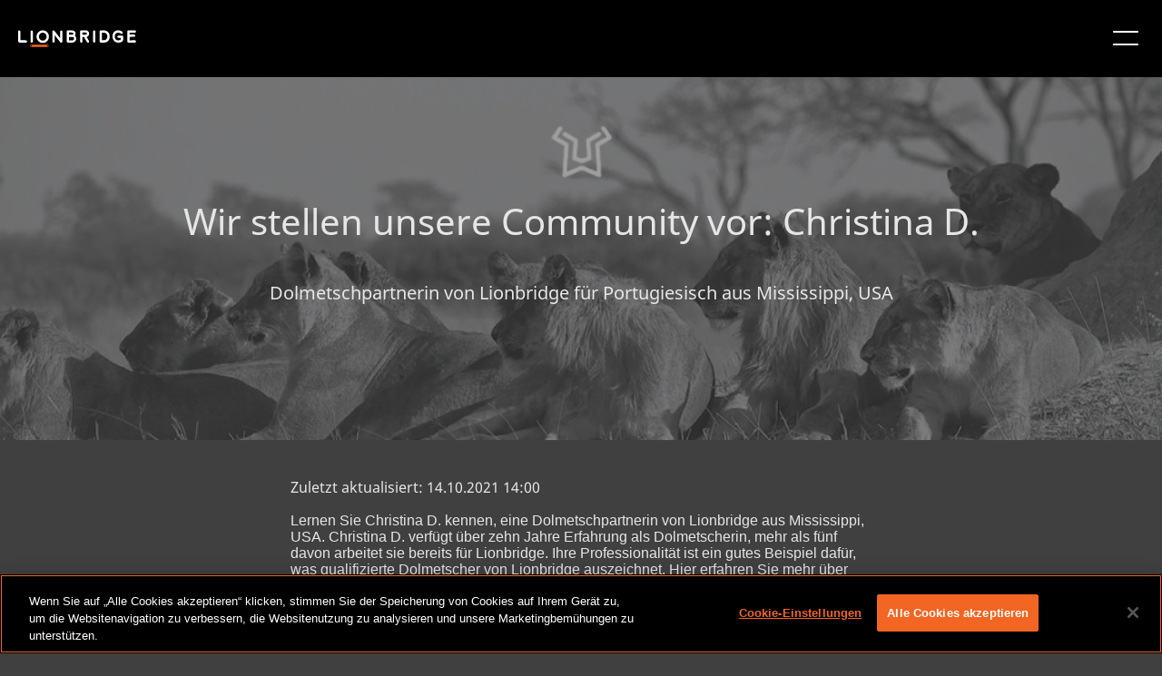

--- FILE ---
content_type: text/html;charset=utf-8
request_url: https://www.lionbridge.com/de/blog/meet-the-pride/meet-the-community-christina-d/
body_size: 14003
content:

<!DOCTYPE HTML>
<html lang="de">
    <head>
       
    <meta charset="UTF-8"/>
    <title>Wir stellen unsere Community vor: Christina D. – Lionbridge</title>
    <meta name="keywords" content="Dolmetschen,Blogeinträge"/>
    <meta name="description" content="Lernen Sie eine Dolmetschpartnerin von Lionbridge für die Sprache Portugiesisch aus Mississippi, USA, kennen. "/>
    <meta name="template" content="blog-article-template"/>
    <meta name="viewport" content="width=device-width, initial-scale=1"/>
    
    <!--naver code-->
	<meta name="naver-site-verification" content="4adfdc1218e2929fc1315aafc8a58fe300c0eb05"/> 
 	<!--naver code-->
    
    
      <link rel="canonical" href="https://www.lionbridge.com/de/blog/meet-the-pride/meet-the-community-christina-d/"/>
   



    



	<!--Hreflang-->

<link rel="alternate" href="https://www.lionbridge.com/de/blog/meet-the-pride/meet-the-community-christina-d/" hreflang="de"/>
<link rel="alternate" href="https://www.lionbridge.com/sv/blog/meet-the-pride/meet-the-community-christina-d/" hreflang="sv"/>
<link rel="alternate" href="https://www.lionbridge.com/ko/blog/meet-the-pride/meet-the-community-christina-d/" hreflang="ko"/>
<link rel="alternate" href="https://www.lionbridge.com/zh-hant/blog/meet-the-pride/meet-the-community-christina-d/" hreflang="zh-hant"/>
<link rel="alternate" href="https://www.lionbridge.com/zh-hans/blog/meet-the-pride/meet-the-community-christina-d/" hreflang="zh-hans"/>
<link rel="alternate" href="https://www.lionbridge.com/ja/blog/meet-the-pride/meet-the-community-christina-d/" hreflang="ja"/>
<link rel="alternate" href="https://www.lionbridge.com/blog/meet-the-pride/meet-the-community-christina-d/" hreflang="en"/>
<link rel="alternate" href="https://www.lionbridge.com/it/blog/meet-the-pride/meet-the-community-christina-d/" hreflang="it"/>
<link rel="alternate" href="https://www.lionbridge.com/fr/blog/meet-the-pride/meet-the-community-christina-d/" hreflang="fr"/>
<link rel="alternate" href="https://www.lionbridge.com/es/blog/meet-the-pride/meet-the-community-christina-d/" hreflang="es"/>

    <meta property="og:title" content="Wir stellen unsere Community vor: Christina D. – Lionbridge"/>
<meta property="og:url" content="https://www.lionbridge.com/de/blog/meet-the-pride/meet-the-community-christina-d/"/>
<meta property="og:type" content="website"/>
<meta property="og:site_name" content="lionbridge"/>
<meta property="og:image" content="https://www.lionbridge.com/content/lionbridge/de/blog/meet-the-pride/meet-the-community-christina-d.thumb.800.480.png?ck=1710488890"/>
<meta property="og:description" content="Lernen Sie eine Dolmetschpartnerin von Lionbridge für die Sprache Portugiesisch aus Mississippi, USA, kennen. "/>

    <link rel="icon" sizes="16x16" href="/etc.clientlibs/lionbridge/clientlibs/clientlib-site/resources/images/icon-16x16.png"/>


    
<link rel="stylesheet" href="/etc.clientlibs/lionbridge/clientlibs/clientlib-base.min.css" type="text/css">







<!--
<sly data-sly-test="true">
    <script type='text/javascript'
            src='https://platform-api.sharethis.com/js/sharethis.js#property=5e8b68ddb160bc0019e605a6&product=inline-share-buttons&cms=website'
            async='async'></script>
</sly> -->


    <!-- Stage + Publish Scripts -->
    
    <!-- Prod + Publish Scripts -->
    
        <!-- OneTrust Cookies Consent Notice start for www.lionbridge.com prod-->
        <script src="https://cdn.cookielaw.org/scripttemplates/otSDKStub.js" data-document-language="true" type="text/javascript" charset="UTF-8" data-domain-script="028f2819-83d3-4482-abd0-81a41da3673f">
            </script>
        <script type="text/javascript">function OptanonWrapper() { }</script>
        <!-- OneTrust Cookies Consent Notice end for www.lionbridge.com prod-->
        <!-- Launch script Prod-->
        <script src="https://assets.adobedtm.com/92b093d415e5/ce1af9fa5d7a/launch-03ab2d429b07.min.js" async></script>
        <!-- Baidu  script -->
        <meta name="baidu-site-verification" content="codeva-ZuZmZdHJGi"/>
    

<!--google search code-->
<meta name="google-site-verification" content="iDkXY4pnm7gd6uGucLBHSWOBZsvsoaXtCQh0TNktwUE"/>
<!--google search code-->
<!-- jquery script -->
<script src="https://code.jquery.com/jquery-3.4.0.min.js"></script>
<!-- jquery script -->
<!-- number counter script for Statistics Highlight component -->
<script type="text/javascript" src="https://cdnjs.cloudflare.com/ajax/libs/waypoints/4.0.1/noframework.waypoints.min.js"></script>
<!-- number counter script for Statistics Highlight component -->
<!-- marketo script -->

<script>
    window.appEventData = window.appEventData || [];
    appEventData.push({
        "event": "Page Load Started",
        "page": {
            "detailedPageName": "Wir stellen unsere Community vor: Christina D. – Lionbridge",
            "pageCategory": "lionbridge:content_type/blog_posts,lionbridge:services/interpretation",
            "pageName": "Wir stellen unsere Community vor: Christina D. ",
            "pageTitle": "Wir stellen unsere Community vor: Christina D. ",
            "pageType": "/conf/lionbridge/settings/wcm/templates/blog-article-template",
            "siteType": "corp-site",
            "siteCountry": "",
            "siteLanguage": "",
            "siteName": "Lionbridge-corp",
            "last published": "",
            "subsection": "project",
            "subsection2": "",
            "subsection3": ""

        }
    });

    window.appEventData = window.appEventData || [];
    appEventData.push({
        "event": "Content Loaded",
        "items": [
            {
                "contentAuthor": "",
                "contentDate": "",
                "contentID": "Wir stellen unsere Community vor: Christina D. – Lionbridge",
                "contentTitle": "Wir stellen unsere Community vor: Christina D. "
            }
        ]
    });

    const loadVidyardScript = () => {
        const vidyardButtons = document.querySelectorAll(".vidyard-video_button");
        if (vidyardButtons && vidyardButtons.length > 0) {
            const script = document.createElement('script');
            script.src = 'https://play.vidyard.com/embed/v4.js';
            script.async = true;
            script.type = 'text/javascript';
            document.head.appendChild(script);
        }
    }

    window.addEventListener('load', function () {
        appEventData.push({
            "event": "Page Load Completed"
        });
        loadVidyardScript();
    });

    if (window.location.href.indexOf('/zh-hant/') != -1) {
        document.documentElement.setAttribute("lang", 'zh-hant');
    }

    if (window.location.href.indexOf('/zh-hans/') != -1) {
        document.documentElement.setAttribute("lang", 'zh-hans');
    }
</script>
    <link rel="stylesheet" type="text/css" href="https://assets.sitescdn.net/answers/v1.7.1/answers.css"/>
<script src="https://assets.sitescdn.net/answers/v1.7.1/answers.min.js">
    onload="ANSWERS.domReady(initAnswers)"
      async
    </script>
<script src="https://cdn.jsdelivr.net/npm/typed.js@2.0.11" async></script>
    <script src="https://cdn.jsdelivr.net/npm/axios/dist/axios.min.js" async></script>
    
    
    <script type="text/javascript">
            if ( !window.CQ_Analytics ) {
                window.CQ_Analytics = {};
            }
            if ( !CQ_Analytics.TestTarget ) {
                CQ_Analytics.TestTarget = {};
            }
            CQ_Analytics.TestTarget.clientCode = 'lionbridge';
            CQ_Analytics.TestTarget.currentPagePath = '\/content\/lionbridge\/de\/blog\/meet\u002Dthe\u002Dpride\/meet\u002Dthe\u002Dcommunity\u002Dchristina\u002Dd';
        </script>
    <script src="/etc.clientlibs/cq/testandtarget/clientlibs/testandtarget/parameters.min.js"></script>
<script src="/etc.clientlibs/clientlibs/granite/jquery.min.js"></script>
<script src="/etc.clientlibs/cq/personalization/clientlib/personalization/integrations/commons.min.js"></script>
<script src="/etc.clientlibs/cq/testandtarget/clientlibs/testandtarget/atjs-integration.min.js"></script>
<script src="/etc.clientlibs/cq/testandtarget/clientlibs/testandtarget/atjs.min.js"></script>


    

    
    
    
<link rel="stylesheet" href="/etc.clientlibs/lionbridge/clientlibs/clientlib-dependencies.min.css" type="text/css">
<link rel="stylesheet" href="/etc.clientlibs/lionbridge/clientlibs/clientlib-site.min.css" type="text/css">



    

    
    <data-wcmmode class="com-lionbridge__wcmmode" data-wcmmode-edit="DISABLED"></data-wcmmode>
</head>
    <body class="page basicpage" id="page-081e5ddfdd">
        
        
        
            




            



            
<div class="root responsivegrid">


<div class="aem-Grid aem-Grid--24 aem-Grid--default--24 ">
    
    <div class="experiencefragment aem-GridColumn--default--none aem-GridColumn aem-GridColumn--default--24 aem-GridColumn--offset--default--0">
<div id="experiencefragment-c10c6c01ba" class="cmp-experiencefragment cmp-experiencefragment--header">
<div class="xf-content-height">
    


<div class="aem-Grid aem-Grid--12 aem-Grid--default--12 ">
    
    <div class="responsivegrid aem-GridColumn aem-GridColumn--default--12">


<div class="aem-Grid aem-Grid--12 aem-Grid--default--12 ">
    
    <div class="headercomponent aem-GridColumn--default--none aem-GridColumn aem-GridColumn--default--12 aem-GridColumn--offset--default--0"><div class="header-component-content-height">
	<div class="container responsivegrid">
		<div id="header-component-util" class="cmp-container header-closed">
			<div class="navigation">
				<nav class="cmp-navigation">
					<ul class="cmp-navigation__group" style="align-items: center; margin: 0px;">
						
							<li class="cmp-navigation__item cmp-navigation__item--level-0">
								<a href="/de/trust-center/" target="_self" class="cmp-navigation__item-link">Trust Center</a>
								
							</li>
						
							<li class="cmp-navigation__item cmp-navigation__item--level-0">
								<a href="/de/join-our-team/" target="_self" class="cmp-navigation__item-link">KARRIERE</a>
								
							</li>
						
							<li class="cmp-navigation__item cmp-navigation__item--level-0">
								<a href="/de/join-our-community/" target="_self" class="cmp-navigation__item-link">COMMUNITY</a>
								
							</li>
						
							<li class="cmp-navigation__item cmp-navigation__item--level-0">
								<a href="/de/lionbridge-onboarding/" target="_self" class="cmp-navigation__item-link">KUNDEN-ONBOARDING</a>
								
							</li>
						
							<li class="cmp-navigation__item cmp-navigation__item--level-0">
								
								<a href="https://games.lionbridge.com/de/" target="_self" class="cmp-navigation__item-link">
									<img src="/content/dam/lionbridge-games/games-pages/home/games-primary-logo-cmyk-white-orange-plus.svg" alt="GAMES" loading="lazy"/></a>
							</li>
						
					</ul>
				</nav>
			</div>
			<div class="languagenavigation">
<nav id="languagenavigation-0d12e293b1" class="cmp-languagenavigation">
    <ul class="cmp-languagenavigation__group">
        
    <li class="cmp-languagenavigation__item cmp-languagenavigation__item--langcode-en cmp-languagenavigation__item--level-0">
        
    
    <a class="cmp-languagenavigation__item-link" href="/blog/meet-the-pride/meet-the-community-christina-d/" navlang="en" rel="alternate" title="English">English</a>

        
    </li>

    
        
    <li class="cmp-languagenavigation__item cmp-languagenavigation__item--langcode-de cmp-languagenavigation__item--level-0 cmp-languagenavigation__item--active">
        
    
    <a class="cmp-languagenavigation__item-link" href="/de/blog/meet-the-pride/meet-the-community-christina-d/" navlang="de" rel="alternate" title="Deutsch">Deutsch</a>

        
    </li>

    
        
    <li class="cmp-languagenavigation__item cmp-languagenavigation__item--langcode-es cmp-languagenavigation__item--level-0">
        
    
    <a class="cmp-languagenavigation__item-link" href="/es/blog/meet-the-pride/meet-the-community-christina-d/" navlang="es" rel="alternate" title="Español">Español</a>

        
    </li>

    
        
    <li class="cmp-languagenavigation__item cmp-languagenavigation__item--langcode-fr cmp-languagenavigation__item--level-0">
        
    
    <a class="cmp-languagenavigation__item-link" href="/fr/blog/meet-the-pride/meet-the-community-christina-d/" navlang="fr" rel="alternate" title="Français">Français</a>

        
    </li>

    
        
    <li class="cmp-languagenavigation__item cmp-languagenavigation__item--langcode-it cmp-languagenavigation__item--level-0">
        
    
    <a class="cmp-languagenavigation__item-link" href="/it/blog/meet-the-pride/meet-the-community-christina-d/" navlang="it" rel="alternate" title="Italiano">Italiano</a>

        
    </li>

    
        
    <li class="cmp-languagenavigation__item cmp-languagenavigation__item--langcode-ja cmp-languagenavigation__item--level-0">
        
    
    <a class="cmp-languagenavigation__item-link" href="/ja/blog/meet-the-pride/meet-the-community-christina-d/" navlang="ja" rel="alternate" title="日本語">日本語</a>

        
    </li>

    
        
    <li class="cmp-languagenavigation__item cmp-languagenavigation__item--langcode-ko cmp-languagenavigation__item--level-0">
        
    
    <a class="cmp-languagenavigation__item-link" href="/ko/blog/meet-the-pride/meet-the-community-christina-d/" navlang="ko" rel="alternate" title="한국어">한국어</a>

        
    </li>

    
        
    <li class="cmp-languagenavigation__item cmp-languagenavigation__item--langcode-sv cmp-languagenavigation__item--level-0">
        
    
    <a class="cmp-languagenavigation__item-link" href="/sv/blog/meet-the-pride/meet-the-community-christina-d/" navlang="sv" rel="alternate" title="Svenska">Svenska</a>

        
    </li>

    
        
    <li class="cmp-languagenavigation__item cmp-languagenavigation__item--countrycode-US cmp-languagenavigation__item--langcode-en-US cmp-languagenavigation__item--level-0">
        
    
    <a class="cmp-languagenavigation__item-link" href="/zh-hans/blog/meet-the-pride/meet-the-community-christina-d/" navlang="en-US" rel="alternate" title="中文（简体）">中文（简体）</a>

        
    </li>

    
        
    <li class="cmp-languagenavigation__item cmp-languagenavigation__item--countrycode-US cmp-languagenavigation__item--langcode-en-US cmp-languagenavigation__item--level-0">
        
    
    <a class="cmp-languagenavigation__item-link" href="/zh-hant/blog/meet-the-pride/meet-the-community-christina-d/" navlang="en-US" rel="alternate" title="中文（繁體）">中文（繁體）</a>

        
    </li>

    </ul>
</nav>

    

</div>
		</div>
	</div>
	<div class="container responsivegrid">
		<div id="header-component" class="cmp-container header-closed">
			<div class="image">
				<div class="cmp-image">
					<a class="cmp-image__link" href="/de/" target="_self">
						<img src="/content/dam/lionbridge/logo.light%20(1).svg" class="cmp-image__image" alt="Lionbridge"/>
						<span class="cmp-image__logo"></span>
					</a>
				</div>
			</div>
			
				<div class="headertabs tabs panelcontainer">
					<div class="cmp-tabs" data-submenu-is="mega-menu">
						<ol role="tablist" class="cmp-tabs__tablist">
							<li class="cmp-tabs__tab" id="headertabs-item-3ba0863bf746">
								
									<a href="/de/what-we-do/" style="color: ">WAS WIR TUN</a>
								
								
							</li>
						</ol>
						<div id="headertabs-item-3ba0863bf746" class="cmp-tabs__tabpanel">
							<div class="responsivegrid">
								<div class="aem-Grid aem-Grid--12 aem-Grid--default--12 ">
									<div class="container responsivegrid">
										<div class="cmp-container header-closed">
											<!-- Submenu Items -->
											
												<div class="text right-line">
													<div class="cmp-text">
														<p><b>KI-Lösungen</b></p>
<p><a href="/de/generative-ai/"><b>Generative KI<i class="icon"></i></b></a></p>
<p>- <a href="/de/ai-translation-services/">KI-Übersetzungsdienste</a></p>
<p>- <a href="/de/generative-ai/content-remix/">Content Remix</a></p>
<p>- <a href="/de/ai-post-editing/">KI-gestütztes Post-Editing</a></p>
<p> </p>
<p><a href="/de/ai-data-services/"><b>KI-Datenservices<i class="icon"></i></b></a></p>
<p>- <a href="/de/aurora-ai-studio/">Aurora AI Studio™</a></p>

													</div>
												</div>
											
												<div class="text right-line">
													<div class="cmp-text">
														<p><b>Weitere Services</b></p>
<p><b><a href="/de/machine-translation/">Maschinelle Übersetzung<i class="icon"></i></a></b></p>
<p>- <a href="/de/machine-translation/mt-tracker/">MT Tracker</a></p>
<p> </p>
<p> </p>
<p><b><a href="/de/lionbridge-onboarding/">Kunden-onboarding<i class="icon"></i></a></b></p>
<p><b><a href="/de/content-transformation-services/lionbridge-service-models/">Übersetzungsdienstmodelle<i class="icon"></i></a></b></p>

													</div>
												</div>
											
												<div class="text right-line">
													<div class="cmp-text">
														<p><a href="/de/content-creation-services/"><b>Content-Services</b><i class="icon"></i></a></p>
<p>- <a href="/de/content-creation-services/technical-content-services/">Technische Redaktion</a></p>
<p>- <a href="/de/content-creation-services/elearning-services/">Schulungen</a></p>
<p>- <a href="/de/content-creation-services/financial-reporting/">Finanzberichte</a></p>
<p>- <a href="/de/digital-marketing/">Digitales Marketing</a></p>
<p>- <a href="/de/content-transformation-services/multimedia-localization/">Multimedia-Services</a></p>
<p>- <a href="/de/content-transformation-services/content-optimization/">Content für SEO</a></p>

													</div>
												</div>
											
												<div class="text right-line">
													<div class="cmp-text">
														<p><a href="/de/content-transformation-services/translation-localization/"><b>Übersetzung und Lokalisierung</b><i class="icon"></i></a></p>
<p>- <a href="/de/content-transformation-services/multimedia-localization/">Videolokalisierung</a></p>
<p>- <a href="/de/content-transformation-services/software-localization/">Software-Lokalisierung</a></p>
<p>- <a href="/de/content-transformation-services/regulated-translation-localization/">Übersetzung für regulierte Branchen</a></p>
<p>- <a href="/de/content-transformation-services/interpretation-services/">Dolmetschen</a></p>
<p>- <a href="/de/content-transformation-services/multimedia-localization/live-events/">Live Events</a></p>
<p>- <a href="/de/content-transformation-services/website-localization/">Website-Lokalisierung</a></p>
<p>- <a href="/de/language-cloud/language-quality/language-quality-services/">Sprachliche Qualitätssicherung</a></p>

													</div>
												</div>
											
												<div class="text ">
													<div class="cmp-text">
														<p><a href="/de/testing-services/"><b>Testdienstleistungen</b><i class="icon"></i></a></p>
<p>- <a href="/de/testing-services/core-testing/">Testservice</a></p>
<p>- <a href="/de/testing-services/">Kompatibilitätsprüfungen</a></p>
<p>- <a href="/de/testing-services/">Interoperabilitätsprüfungen</a></p>
<p>- <a href="/de/testing-services/">Performance-Tests</a></p>
<p>- <a href="/de/testing-services/">Zugänglichkeits-Tests</a></p>
<p>- <a href="/de/testing-services/">Überprüfen des Kundenerlebnisses</a></p>

													</div>
												</div>
											
											
												<div class="infopanel">
													<div id="info-panel-container" class="info-panel-container">
														<div class="cmp-info-panel">
															<img src="/content/dam/lionbridge/pages/webinars/culturalization/culturalization-webinar-thumbnail-577x350.jpg" alt="Unbekannte Gefahren: Wie gut kennen Sie Ihre KI?" class="cmp-infopanel-image"/>
															<div class="infopanel-text">
																<h3>Webinare</h3>
<p>Unbekannte Gefahren: Wie gut kennen Sie Ihre KI?</p>
</div>
															
																<div>
																	<a href="/de/webinars/culturalization/" class="infopanel-cta" target="_self">WEBINAR ANSEHEN</a>
																</div>

															
														</div>
													</div>

												</div>
											
											

										</div>

									</div>


								</div>
							</div>
						</div>
					</div>
					<div class="new-headermobile-toggle-container">
						<img class="new-header-mobile-toggle" src="/etc.clientlibs/lionbridge/clientlibs/clientlib-site/resources/images/hamburger.white.svg" alt="mobile-toggle"/>
					</div>
				</div>
				
			
				<div class="headertabs tabs panelcontainer">
					<div class="cmp-tabs" data-submenu-is="mega-menu">
						<ol role="tablist" class="cmp-tabs__tablist">
							<li class="cmp-tabs__tab" id="headertabs-item-45fb94259952">
								
									<a href="/de/industries/" style="color: ">Branchen</a>
								
								
							</li>
						</ol>
						<div id="headertabs-item-45fb94259952" class="cmp-tabs__tabpanel">
							<div class="responsivegrid">
								<div class="aem-Grid aem-Grid--12 aem-Grid--default--12 ">
									<div class="container responsivegrid">
										<div class="cmp-container header-closed">
											<!-- Submenu Items -->
											
												<div class="text right-line">
													<div class="cmp-text">
														<p><a href="/de/life-sciences/"><b>Life Sciences Sprachservices</b><i class="icon"></i></a></p>
<p>- <a href="/de/life-sciences/ai-powered-translation/">KI-gestützte Übersetzung</a></p>
<p>- <a href="/de/life-sciences/regulatory-translation/">Vorgeschriebene Übersetzung</a></p>
<p>- <a href="/de/life-sciences/scientific-to-plain-language/">Umsetzung wissenschaftlicher in laienverständliche Sprache</a></p>
<p>- <a href="/de/life-sciences/pharmaceutical-translation-services/coa-translation-services/">COA-Übersetzungsservices</a></p>

													</div>
												</div>
											
												<div class="text right-line">
													<div class="cmp-text">
														<p><b><a href="https://games.lionbridge.com/de/">Lionbridge Games<i class="icon"></i></a></b></p>
<p><b><a href="/de/banking-finance/">Bank- und Finanzwesen<i class="icon"></i></a></b></p>
<p><b><a href="/de/travel-hospitality/">Tourismus und Gastgewerbe<i class="icon"></i></a></b></p>
<p><b><a href="/de/cpg/">Konsumgüter<i class="icon"></i></a></b></p>

													</div>
												</div>
											
												<div class="text right-line">
													<div class="cmp-text">
														<p><b><a href="/de/technology/">Technologie<i class="icon"></i></a></b></p>
<p><b><a href="/de/automotive/">Automobilbranche<i class="icon"></i></a></b></p>
<p><b><a href="/de/retail/">Einzelhandel<i class="icon"></i></a></b></p>
<p><b><a href="/de/luxury/">Luxusgüter<i class="icon"></i></a></b></p>

													</div>
												</div>
											
												<div class="text ">
													<div class="cmp-text">
														<p><b><a href="/de/legal-services/">Rechtsdienstleistungen<i class="icon"></i></a></b></p>
<p><b><a href="/de/industrial-manufacturing/">Maschinenbau und Fertigung<i class="icon"></i></a></b></p>
<p><b><a href="/de/retail/e-commerce/">E-Commerce<i class="icon"></i></a></b></p>

													</div>
												</div>
											
											
												<div class="infopanel">
													<div id="info-panel-container" class="info-panel-container">
														<div class="cmp-info-panel">
															<img src="/content/dam/lionbridge/pages/case-studies/multilingual-marketing-retail-case-study/multilingual-marketing-retail-case-study-blog-thumbnail-540x350.jpg" alt="Laufende Sportler" class="cmp-infopanel-image"/>
															<div class="infopanel-text">
																<p><b>Fallstudie</b></p>
<p>Neue Lösungen zur KI-Contenterstellung für einen Sport- und Bekleidungsgiganten</p>
</div>
															
																<div>
																	<a href="/de/case-study/multilingual-marketing-retail-case-study/" class="infopanel-cta" target="_self">FALLSTUDIE LESEN</a>
																</div>

															
														</div>
													</div>

												</div>
											
											

										</div>

									</div>


								</div>
							</div>
						</div>
					</div>
					<div class="new-headermobile-toggle-container">
						<img class="new-header-mobile-toggle" src="/etc.clientlibs/lionbridge/clientlibs/clientlib-site/resources/images/hamburger.white.svg" alt="mobile-toggle"/>
					</div>
				</div>
				
			
				
				<div class="text">
					<div class="cmp-text">
						<p><a href="/de/aurora-ai/" style="color: ">Aurora AI™</a></p>
					</div>
				</div>
			
				<div class="headertabs tabs panelcontainer">
					<div class="cmp-tabs" data-submenu-is="mega-menu">
						<ol role="tablist" class="cmp-tabs__tablist">
							<li class="cmp-tabs__tab" id="headertabs-item-3c3ea8fc3d04">
								
								
									<span style="color: ">RESSOURCEN</span>
								
							</li>
						</ol>
						<div id="headertabs-item-3c3ea8fc3d04" class="cmp-tabs__tabpanel">
							<div class="responsivegrid">
								<div class="aem-Grid aem-Grid--12 aem-Grid--default--12 ">
									<div class="container responsivegrid">
										<div class="cmp-container header-closed">
											<!-- Submenu Items -->
											
												<div class="text right-line">
													<div class="cmp-text">
														<p><b><a href="/de/insights/">Insights</a><i class="icon"></i></b></p>
<p>- <a href="/de/insights/?page=1&Content+Type=Blog+Posts">Blogs</a></p>
<p>- <a href="/de/insights/?page=1&Content+Type=Case+Studies">Fallstudien</a></p>
<p>- <a href="/de/insights/?Content+Type=Whitepapers">Whitepapers</a></p>
<p>- <a href="/de/insights/?Content+Type=Solution+Brief">Lösungsübersichten</a></p>
<p>- <a href="/de/insights/?Content+Type=Infographics">Infografiken</a></p>
<p>- <a href="/de/insights/?Content+Type=eBook">E-Books</a></p>
<p>- <a href="/de/insights/?Content+Type=Video">Videos</a></p>

													</div>
												</div>
											
												<div class="text right-line">
													<div class="cmp-text">
														<p><b><a href="/de/webinars/">Webinare</a><i class="icon"></i></b></p>
<p>- <a href="/de/webinars/culturalization/">Unbekannte Gefahren: Wie gut kennen Sie Ihre KI?</a></p>
<p>- <a href="https://games.lionbridge.com/de/webinars/games-samurai/">Lionbridge Samurai™ in Aktion</a></p>
<p>- <a href="/de/webinars/llm-limitations/">Probleme mit der Übersetzung?</a></p>
<p>- <a href="/de/webinars/ai-post-edit/">Kann KI das Post-Editing übernehmen?</a></p>
<p><b><a href="/de/events/">Veranstaltungen</a><i class="icon"></i></b></p>

													</div>
												</div>
											
												<div class="text ">
													<div class="cmp-text">
														<p><b>Lionbridge Knowledge Hubs</b></p>
<p>- <a href="/de/generative-ai/ai-knowledge-hub/">KI Thought Leadership</a></p>
<p>- <a href="/de/llm-limitations/">LLM-Einschränkungen überwinden</a></p>
<p>- <a href="/de/life-sciences/clinical-trial-translation/">Positive Patientenergebnisse</a></p>
<p>- <a href="/de/life-sciences/modern-clinical-trial-solutions/">Moderne Lösungen für klinische Studien</a></p>
<p>- <a href="/de/blog/translation-localization/lionbridge-at-a-glance/">Lionbridge im Überblick</a></p>

													</div>
												</div>
											
											
												<div class="infopanel">
													<div id="info-panel-container" class="info-panel-container">
														<div class="cmp-info-panel">
															<img src="/content/dam/lionbridge/pages/blogs/translation-localization/lionbridge-trust-framework-to-build-confidence-in-ai-use/the-lionbridge-trust-framework-blog-thumbnail-540x350.jpg" alt="Person nutzt einen Laptop" class="cmp-infopanel-image"/>
															<div class="infopanel-text">
																<p><b>Lionbridge TRUST-Framework</b></p>
<p>Mehr Vertrauen in KI</p>
</div>
															
																<div>
																	<a href="/de/blog/ai-training/lionbridge-trust-framework-to-build-confidence-in-ai-use/" class="infopanel-cta" target="_self">MEHR ERFAHREN</a>
																</div>

															
														</div>
													</div>

												</div>
											
											

										</div>

									</div>


								</div>
							</div>
						</div>
					</div>
					<div class="new-headermobile-toggle-container">
						<img class="new-header-mobile-toggle" src="/etc.clientlibs/lionbridge/clientlibs/clientlib-site/resources/images/hamburger.white.svg" alt="mobile-toggle"/>
					</div>
				</div>
				
			
				<div class="headertabs tabs panelcontainer">
					<div class="cmp-tabs" data-submenu-is="mega-menu">
						<ol role="tablist" class="cmp-tabs__tablist">
							<li class="cmp-tabs__tab" id="headertabs-item-16d60e0567ef">
								
									<a href="/de/who-we-are/" style="color: ">WER WIR SIND</a>
								
								
							</li>
						</ol>
						<div id="headertabs-item-16d60e0567ef" class="cmp-tabs__tabpanel">
							<div class="responsivegrid">
								<div class="aem-Grid aem-Grid--12 aem-Grid--default--12 ">
									<div class="container responsivegrid">
										<div class="cmp-container header-closed">
											<!-- Submenu Items -->
											
												<div class="text right-line">
													<div class="cmp-text">
														<p><b><a href="/de/who-we-are/">Über uns</a><i class="icon"></i></b></p>
<p>- <a href="/de/who-we-are/#leadership">Leadership</a></p>
<p>- <a href="/de/insights/?page=1&Content+Type=Press+Releases">Medienmitteilungen</a></p>
<p>- <a href="/de/who-we-are/meet-the-pride/">Meet the Pride</a></p>
<p>- <a href="/de/get-in-touch/#locations">Lionbridge-Standorte</a></p>

													</div>
												</div>
											
												<div class="text ">
													<div class="cmp-text">
														<p><b><a href="/de/trust-center/">Vertrauenscenter</a><i class="icon"></i></b></p>
<p><b><a href="/de/join-our-team/">Karriere</a><i class="icon"></i></b></p>
<p><a href="/de/join-our-community/"><b>Community</b></a><b><i class="icon"></i></b></p>

													</div>
												</div>
											
											
												<div class="infopanel">
													<div id="info-panel-container" class="info-panel-container">
														<div class="cmp-info-panel">
															<img src="/content/dam/lionbridge/pages/blogs/inside-the-pride/meet-the-pride-worldwide-allie-fritz/meet-the-pride-allie-fritz-blog-thumbnail-540x350.jpg" alt="Allie Fritz, Director of Interpretations bei Lionbridge" class="cmp-infopanel-image"/>
															<div class="infopanel-text">
																<p><b>Meet the Pride: Allie Fritz</b></p>
<p>Director of Interpretations bei Lionbridge</p>
</div>
															
																<div>
																	<a href="/de/blog/inside-the-pride/meet-the-pride-worldwide-allie-fritz/" class="infopanel-cta" target="_self">MEHR ERFAHREN</a>
																</div>

															
														</div>
													</div>

												</div>
											
											

										</div>

									</div>


								</div>
							</div>
						</div>
					</div>
					<div class="new-headermobile-toggle-container">
						<img class="new-header-mobile-toggle" src="/etc.clientlibs/lionbridge/clientlibs/clientlib-site/resources/images/hamburger.white.svg" alt="mobile-toggle"/>
					</div>
				</div>
				
			
				
				<div class="text">
					<div class="cmp-text">
						<p><a href="/de/content-transformation-services/gengo/" style="color: #f26522">JETZT BESTELLEN</a></p>
					</div>
				</div>
			
			<div class="button-wrapper">
				
				<div class="button button__radius gradient-button navigation-button--left">
					<div class="dropdown-container">
						<a class="dropdown-button cmp-button " href="/de/get-in-touch/">KONTAKT</a>
						
					</div>

				</div>
			</div>
		</div>
	</div>
	<div class="container responsivegrid">
		<div id="header-component-mobile" class="cmp-container header-closed">
			<div class="image">
				<div class="cmp-image">
					<a class="cmp-image__link" href="/de/" target="_self">
						<img src="/content/dam/lionbridge/logo.dark.svg" class="cmp-image__image" alt="Lionbridge"/>
						<span class="cmp-image__logo"></span>
					</a>
				</div>
			</div>
			
			
				<div class="accordion panelcontainer">
					<div data-cmp-is="accordion" class="cmp-accordion" data-placeholder-text="false">
						<div class="cmp-accordion__item" data-cmp-hook-accordion="item">
							<h3 class="cmp-accordion__header">
								<button class="cmp-accordion__button" type="button" data-cmp-hook-accordion="button" aria-expanded="false">
									
										<a href="/de/what-we-do/" style="color: ">
											<span class="cmp-accordion__title">WAS WIR TUN</span>
										</a>
									
									
									<span class="cmp-accordion__icon"></span>
								</button>
							</h3>
							<div data-cmp-hook-accordion="panel" class="cmp-accordion__panel cmp-accordion__panel--hidden" role="region" aria-hidden="true">
								<div class="responsivegrid">
									
										<div class="text">
											<div class="cmp-text">
												<p><b>KI-Lösungen</b></p>
<p><a href="/de/generative-ai/"><b>Generative KI<i class="icon"></i></b></a></p>
<p>- <a href="/de/ai-translation-services/">KI-Übersetzungsdienste</a></p>
<p>- <a href="/de/generative-ai/content-remix/">Content Remix</a></p>
<p>- <a href="/de/ai-post-editing/">KI-gestütztes Post-Editing</a></p>
<p> </p>
<p><a href="/de/ai-data-services/"><b>KI-Datenservices<i class="icon"></i></b></a></p>
<p>- <a href="/de/aurora-ai-studio/">Aurora AI Studio™</a></p>

											</div>
										</div>
									
										<div class="text">
											<div class="cmp-text">
												<p><b>Weitere Services</b></p>
<p><b><a href="/de/machine-translation/">Maschinelle Übersetzung<i class="icon"></i></a></b></p>
<p>- <a href="/de/machine-translation/mt-tracker/">MT Tracker</a></p>
<p> </p>
<p> </p>
<p><b><a href="/de/lionbridge-onboarding/">Kunden-onboarding<i class="icon"></i></a></b></p>
<p><b><a href="/de/content-transformation-services/lionbridge-service-models/">Übersetzungsdienstmodelle<i class="icon"></i></a></b></p>

											</div>
										</div>
									
										<div class="text">
											<div class="cmp-text">
												<p><a href="/de/content-creation-services/"><b>Content-Services</b><i class="icon"></i></a></p>
<p>- <a href="/de/content-creation-services/technical-content-services/">Technische Redaktion</a></p>
<p>- <a href="/de/content-creation-services/elearning-services/">Schulungen</a></p>
<p>- <a href="/de/content-creation-services/financial-reporting/">Finanzberichte</a></p>
<p>- <a href="/de/digital-marketing/">Digitales Marketing</a></p>
<p>- <a href="/de/content-transformation-services/multimedia-localization/">Multimedia-Services</a></p>
<p>- <a href="/de/content-transformation-services/content-optimization/">Content für SEO</a></p>

											</div>
										</div>
									
										<div class="text">
											<div class="cmp-text">
												<p><a href="/de/content-transformation-services/translation-localization/"><b>Übersetzung und Lokalisierung</b><i class="icon"></i></a></p>
<p>- <a href="/de/content-transformation-services/multimedia-localization/">Videolokalisierung</a></p>
<p>- <a href="/de/content-transformation-services/software-localization/">Software-Lokalisierung</a></p>
<p>- <a href="/de/content-transformation-services/regulated-translation-localization/">Übersetzung für regulierte Branchen</a></p>
<p>- <a href="/de/content-transformation-services/interpretation-services/">Dolmetschen</a></p>
<p>- <a href="/de/content-transformation-services/multimedia-localization/live-events/">Live Events</a></p>
<p>- <a href="/de/content-transformation-services/website-localization/">Website-Lokalisierung</a></p>
<p>- <a href="/de/language-cloud/language-quality/language-quality-services/">Sprachliche Qualitätssicherung</a></p>

											</div>
										</div>
									
										<div class="text">
											<div class="cmp-text">
												<p><a href="/de/testing-services/"><b>Testdienstleistungen</b><i class="icon"></i></a></p>
<p>- <a href="/de/testing-services/core-testing/">Testservice</a></p>
<p>- <a href="/de/testing-services/">Kompatibilitätsprüfungen</a></p>
<p>- <a href="/de/testing-services/">Interoperabilitätsprüfungen</a></p>
<p>- <a href="/de/testing-services/">Performance-Tests</a></p>
<p>- <a href="/de/testing-services/">Zugänglichkeits-Tests</a></p>
<p>- <a href="/de/testing-services/">Überprüfen des Kundenerlebnisses</a></p>

											</div>
										</div>
									
								</div>
							</div>
						</div>
					</div>
				</div>
				
			
				<div class="accordion panelcontainer">
					<div data-cmp-is="accordion" class="cmp-accordion" data-placeholder-text="false">
						<div class="cmp-accordion__item" data-cmp-hook-accordion="item">
							<h3 class="cmp-accordion__header">
								<button class="cmp-accordion__button" type="button" data-cmp-hook-accordion="button" aria-expanded="false">
									
										<a href="/de/industries/" style="color: ">
											<span class="cmp-accordion__title">Branchen</span>
										</a>
									
									
									<span class="cmp-accordion__icon"></span>
								</button>
							</h3>
							<div data-cmp-hook-accordion="panel" class="cmp-accordion__panel cmp-accordion__panel--hidden" role="region" aria-hidden="true">
								<div class="responsivegrid">
									
										<div class="text">
											<div class="cmp-text">
												<p><a href="/de/life-sciences/"><b>Life Sciences Sprachservices</b><i class="icon"></i></a></p>
<p>- <a href="/de/life-sciences/ai-powered-translation/">KI-gestützte Übersetzung</a></p>
<p>- <a href="/de/life-sciences/regulatory-translation/">Vorgeschriebene Übersetzung</a></p>
<p>- <a href="/de/life-sciences/scientific-to-plain-language/">Umsetzung wissenschaftlicher in laienverständliche Sprache</a></p>
<p>- <a href="/de/life-sciences/pharmaceutical-translation-services/coa-translation-services/">COA-Übersetzungsservices</a></p>

											</div>
										</div>
									
										<div class="text">
											<div class="cmp-text">
												<p><b><a href="https://games.lionbridge.com/de/">Lionbridge Games<i class="icon"></i></a></b></p>
<p><b><a href="/de/banking-finance/">Bank- und Finanzwesen<i class="icon"></i></a></b></p>
<p><b><a href="/de/travel-hospitality/">Tourismus und Gastgewerbe<i class="icon"></i></a></b></p>
<p><b><a href="/de/cpg/">Konsumgüter<i class="icon"></i></a></b></p>

											</div>
										</div>
									
										<div class="text">
											<div class="cmp-text">
												<p><b><a href="/de/technology/">Technologie<i class="icon"></i></a></b></p>
<p><b><a href="/de/automotive/">Automobilbranche<i class="icon"></i></a></b></p>
<p><b><a href="/de/retail/">Einzelhandel<i class="icon"></i></a></b></p>
<p><b><a href="/de/luxury/">Luxusgüter<i class="icon"></i></a></b></p>

											</div>
										</div>
									
										<div class="text">
											<div class="cmp-text">
												<p><b><a href="/de/legal-services/">Rechtsdienstleistungen<i class="icon"></i></a></b></p>
<p><b><a href="/de/industrial-manufacturing/">Maschinenbau und Fertigung<i class="icon"></i></a></b></p>
<p><b><a href="/de/retail/e-commerce/">E-Commerce<i class="icon"></i></a></b></p>

											</div>
										</div>
									
								</div>
							</div>
						</div>
					</div>
				</div>
				
			
				
				<div class="text">
					<div class="cmp-text">
						<p><a href="/de/aurora-ai/" style="color: ">Aurora AI™</a></p>
					</div>
				</div>
			
				<div class="accordion panelcontainer">
					<div data-cmp-is="accordion" class="cmp-accordion" data-placeholder-text="false">
						<div class="cmp-accordion__item" data-cmp-hook-accordion="item">
							<h3 class="cmp-accordion__header">
								<button class="cmp-accordion__button" type="button" data-cmp-hook-accordion="button" aria-expanded="false">
									
									
										<span class="cmp-accordion__title" style="color: ">RESSOURCEN</span>
									
									<span class="cmp-accordion__icon"></span>
								</button>
							</h3>
							<div data-cmp-hook-accordion="panel" class="cmp-accordion__panel cmp-accordion__panel--hidden" role="region" aria-hidden="true">
								<div class="responsivegrid">
									
										<div class="text">
											<div class="cmp-text">
												<p><b><a href="/de/insights/">Insights</a><i class="icon"></i></b></p>
<p>- <a href="/de/insights/?page=1&Content+Type=Blog+Posts">Blogs</a></p>
<p>- <a href="/de/insights/?page=1&Content+Type=Case+Studies">Fallstudien</a></p>
<p>- <a href="/de/insights/?Content+Type=Whitepapers">Whitepapers</a></p>
<p>- <a href="/de/insights/?Content+Type=Solution+Brief">Lösungsübersichten</a></p>
<p>- <a href="/de/insights/?Content+Type=Infographics">Infografiken</a></p>
<p>- <a href="/de/insights/?Content+Type=eBook">E-Books</a></p>
<p>- <a href="/de/insights/?Content+Type=Video">Videos</a></p>

											</div>
										</div>
									
										<div class="text">
											<div class="cmp-text">
												<p><b><a href="/de/webinars/">Webinare</a><i class="icon"></i></b></p>
<p>- <a href="/de/webinars/culturalization/">Unbekannte Gefahren: Wie gut kennen Sie Ihre KI?</a></p>
<p>- <a href="https://games.lionbridge.com/de/webinars/games-samurai/">Lionbridge Samurai™ in Aktion</a></p>
<p>- <a href="/de/webinars/llm-limitations/">Probleme mit der Übersetzung?</a></p>
<p>- <a href="/de/webinars/ai-post-edit/">Kann KI das Post-Editing übernehmen?</a></p>
<p><b><a href="/de/events/">Veranstaltungen</a><i class="icon"></i></b></p>

											</div>
										</div>
									
										<div class="text">
											<div class="cmp-text">
												<p><b>Lionbridge Knowledge Hubs</b></p>
<p>- <a href="/de/generative-ai/ai-knowledge-hub/">KI Thought Leadership</a></p>
<p>- <a href="/de/llm-limitations/">LLM-Einschränkungen überwinden</a></p>
<p>- <a href="/de/life-sciences/clinical-trial-translation/">Positive Patientenergebnisse</a></p>
<p>- <a href="/de/life-sciences/modern-clinical-trial-solutions/">Moderne Lösungen für klinische Studien</a></p>
<p>- <a href="/de/blog/translation-localization/lionbridge-at-a-glance/">Lionbridge im Überblick</a></p>

											</div>
										</div>
									
								</div>
							</div>
						</div>
					</div>
				</div>
				
			
				<div class="accordion panelcontainer">
					<div data-cmp-is="accordion" class="cmp-accordion" data-placeholder-text="false">
						<div class="cmp-accordion__item" data-cmp-hook-accordion="item">
							<h3 class="cmp-accordion__header">
								<button class="cmp-accordion__button" type="button" data-cmp-hook-accordion="button" aria-expanded="false">
									
										<a href="/de/who-we-are/" style="color: ">
											<span class="cmp-accordion__title">WER WIR SIND</span>
										</a>
									
									
									<span class="cmp-accordion__icon"></span>
								</button>
							</h3>
							<div data-cmp-hook-accordion="panel" class="cmp-accordion__panel cmp-accordion__panel--hidden" role="region" aria-hidden="true">
								<div class="responsivegrid">
									
										<div class="text">
											<div class="cmp-text">
												<p><b><a href="/de/who-we-are/">Über uns</a><i class="icon"></i></b></p>
<p>- <a href="/de/who-we-are/#leadership">Leadership</a></p>
<p>- <a href="/de/insights/?page=1&Content+Type=Press+Releases">Medienmitteilungen</a></p>
<p>- <a href="/de/who-we-are/meet-the-pride/">Meet the Pride</a></p>
<p>- <a href="/de/get-in-touch/#locations">Lionbridge-Standorte</a></p>

											</div>
										</div>
									
										<div class="text">
											<div class="cmp-text">
												<p><b><a href="/de/trust-center/">Vertrauenscenter</a><i class="icon"></i></b></p>
<p><b><a href="/de/join-our-team/">Karriere</a><i class="icon"></i></b></p>
<p><a href="/de/join-our-community/"><b>Community</b></a><b><i class="icon"></i></b></p>

											</div>
										</div>
									
								</div>
							</div>
						</div>
					</div>
				</div>
				
			
				
				<div class="text">
					<div class="cmp-text">
						<p><a href="/de/content-transformation-services/gengo/" style="color: #f26522">JETZT BESTELLEN</a></p>
					</div>
				</div>
			
			
				<div class="text">
					<div class="cmp-text ">
						<p>
							<a href="/de/trust-center/" target="_self">
								
									Trust Center
								
								
							</a>
						</p>
					</div>
				</div>
			
				<div class="text">
					<div class="cmp-text ">
						<p>
							<a href="/de/join-our-team/" target="_self">
								
									KARRIERE
								
								
							</a>
						</p>
					</div>
				</div>
			
				<div class="text">
					<div class="cmp-text ">
						<p>
							<a href="/de/join-our-community/" target="_self">
								
									COMMUNITY
								
								
							</a>
						</p>
					</div>
				</div>
			
				<div class="text">
					<div class="cmp-text ">
						<p>
							<a href="/de/lionbridge-onboarding/" target="_self">
								
									KUNDEN-ONBOARDING
								
								
							</a>
						</p>
					</div>
				</div>
			
				<div class="text">
					<div class="cmp-text image-div">
						<p>
							<a href="https://games.lionbridge.com/de/" target="_self">
								
								
									<img src="/content/dam/lionbridge-games/games-pages/home/games-primary-logo-cmyk-white-orange-plus.svg" alt="GAMES" width="100" height="100" loading="lazy"/>
								
							</a>
						</p>
					</div>
				</div>
			
			
				<div class="text">
					<div class="cmp-text">
						<p class="country-select-text">SPRACHE AUSWÄHLEN:</p>
					</div>
				</div>
			
			<div class="languagenavigation">
<nav id="languagenavigation-0d12e293b1" class="cmp-languagenavigation">
    <ul class="cmp-languagenavigation__group">
        
    <li class="cmp-languagenavigation__item cmp-languagenavigation__item--langcode-en cmp-languagenavigation__item--level-0">
        
    
    <a class="cmp-languagenavigation__item-link" href="/blog/meet-the-pride/meet-the-community-christina-d/" navlang="en" rel="alternate" title="English">English</a>

        
    </li>

    
        
    <li class="cmp-languagenavigation__item cmp-languagenavigation__item--langcode-de cmp-languagenavigation__item--level-0 cmp-languagenavigation__item--active">
        
    
    <a class="cmp-languagenavigation__item-link" href="/de/blog/meet-the-pride/meet-the-community-christina-d/" navlang="de" rel="alternate" title="Deutsch">Deutsch</a>

        
    </li>

    
        
    <li class="cmp-languagenavigation__item cmp-languagenavigation__item--langcode-es cmp-languagenavigation__item--level-0">
        
    
    <a class="cmp-languagenavigation__item-link" href="/es/blog/meet-the-pride/meet-the-community-christina-d/" navlang="es" rel="alternate" title="Español">Español</a>

        
    </li>

    
        
    <li class="cmp-languagenavigation__item cmp-languagenavigation__item--langcode-fr cmp-languagenavigation__item--level-0">
        
    
    <a class="cmp-languagenavigation__item-link" href="/fr/blog/meet-the-pride/meet-the-community-christina-d/" navlang="fr" rel="alternate" title="Français">Français</a>

        
    </li>

    
        
    <li class="cmp-languagenavigation__item cmp-languagenavigation__item--langcode-it cmp-languagenavigation__item--level-0">
        
    
    <a class="cmp-languagenavigation__item-link" href="/it/blog/meet-the-pride/meet-the-community-christina-d/" navlang="it" rel="alternate" title="Italiano">Italiano</a>

        
    </li>

    
        
    <li class="cmp-languagenavigation__item cmp-languagenavigation__item--langcode-ja cmp-languagenavigation__item--level-0">
        
    
    <a class="cmp-languagenavigation__item-link" href="/ja/blog/meet-the-pride/meet-the-community-christina-d/" navlang="ja" rel="alternate" title="日本語">日本語</a>

        
    </li>

    
        
    <li class="cmp-languagenavigation__item cmp-languagenavigation__item--langcode-ko cmp-languagenavigation__item--level-0">
        
    
    <a class="cmp-languagenavigation__item-link" href="/ko/blog/meet-the-pride/meet-the-community-christina-d/" navlang="ko" rel="alternate" title="한국어">한국어</a>

        
    </li>

    
        
    <li class="cmp-languagenavigation__item cmp-languagenavigation__item--langcode-sv cmp-languagenavigation__item--level-0">
        
    
    <a class="cmp-languagenavigation__item-link" href="/sv/blog/meet-the-pride/meet-the-community-christina-d/" navlang="sv" rel="alternate" title="Svenska">Svenska</a>

        
    </li>

    
        
    <li class="cmp-languagenavigation__item cmp-languagenavigation__item--countrycode-US cmp-languagenavigation__item--langcode-en-US cmp-languagenavigation__item--level-0">
        
    
    <a class="cmp-languagenavigation__item-link" href="/zh-hans/blog/meet-the-pride/meet-the-community-christina-d/" navlang="en-US" rel="alternate" title="中文（简体）">中文（简体）</a>

        
    </li>

    
        
    <li class="cmp-languagenavigation__item cmp-languagenavigation__item--countrycode-US cmp-languagenavigation__item--langcode-en-US cmp-languagenavigation__item--level-0">
        
    
    <a class="cmp-languagenavigation__item-link" href="/zh-hant/blog/meet-the-pride/meet-the-community-christina-d/" navlang="en-US" rel="alternate" title="中文（繁體）">中文（繁體）</a>

        
    </li>

    </ul>
</nav>

    

</div>
			
				<div class="button">
					<a class="cmp-button" href="/de/get-in-touch/"><span class="cmp-button__text">KONTAKT</span></a>
				</div>
			
		</div>
	</div>
	<!--input type="hidden" name=":formstart" value="/content/experience-fragments/lionbridge/de/site/header/master/jcr:content/root/responsivegrid/headercomponent_copy" /-->
</div>

    
</div>
<div class="embed aem-GridColumn--default--none aem-GridColumn aem-GridColumn--default--12 aem-GridColumn--offset--default--0">
<div class="cmp-embed">
  
  <style>.headercomponent .header-component-content-height #header-component .button-wrapper .button .dropdown-container:hover .ctabuttons:after, .headercomponent .header-component-content-height #header-component .button-wrapper .button .dropdown-container:hover .dropdown-wrapper{ display:none !important;}</style>

  
</div>

    

</div>

    
</div>
</div>

    
</div>

</div></div>

    
</div>
<div class="responsivegrid aem-GridColumn--default--none aem-GridColumn aem-GridColumn--default--24 aem-GridColumn--offset--default--0">


<div class="aem-Grid aem-Grid--24 aem-Grid--tablet--24 aem-Grid--default--24 aem-Grid--phone--24 ">
    
    <div class="hero teaser aem-GridColumn--default--none aem-GridColumn aem-GridColumn--default--24 aem-GridColumn--offset--default--0">
<div class="cmp-teaser">
    
    <div class="cmp-teaser__image">
  <div data-cmp-is="image" data-cmp-src="/content/lionbridge/de/blog/meet-the-pride/meet-the-community-christina-d/_jcr_content/root/responsivegrid/hero.coreimg{.width}.jpeg/1634573710727/meet-the-pride-header-1700x500.jpeg" data-asset="/content/dam/lionbridge/pages/legacy/banner/meet-the-pride-header-1700x500.jpg" data-asset-id="78b1cdc1-d1b4-4401-a62e-60620fc7bed7" data-title="meet-the-pride-header-1700x500.jpg" class="cmp-image" itemscope itemtype="http://schema.org/ImageObject">
 
        
            <img src="/content/lionbridge/de/blog/meet-the-pride/meet-the-community-christina-d/_jcr_content/root/responsivegrid/hero.coreimg.jpeg/1634573710727/meet-the-pride-header-1700x500.jpeg" class="cmp-image__image" itemprop="contentUrl" data-cmp-hook-image="image" alt="meet-the-pride-header-1700x500.jpg " title="meet-the-pride-header-1700x500.jpg"/>
            
            <span class="cmp-image__logo"></span>
        
 
 
 <meta itemprop="caption" content="meet-the-pride-header-1700x500.jpg"/>
</div>

    
</div>
    

    <div class="cmp-teaser__content">
        
    <h1 class="cmp-teaser__title">
        Wir stellen unsere Community vor: Christina D. 
    </h1>

        
    <div class="cmp-teaser__description"><p>Dolmetschpartnerin von Lionbridge für Portugiesisch aus Mississippi, USA</p>
</div>

        
    

		
  

    </div>
</div>

    

</div>
<div class="container responsivegrid container__background--mediumgray global__cmp-padding--m aem-GridColumn--tablet--22 aem-GridColumn--default--none aem-GridColumn--phone--none aem-GridColumn--phone--22 aem-GridColumn--tablet--none aem-GridColumn aem-GridColumn--offset--phone--1 aem-GridColumn--default--24 aem-GridColumn--offset--default--0 aem-GridColumn--offset--tablet--1">

    
    <div id="container-5804a47028" class="cmp-container">
        


<div class="aem-Grid aem-Grid--24 aem-Grid--tablet--22 aem-Grid--default--24 aem-Grid--phone--22 ">
    
    <div class="lastUpdatedDate aem-GridColumn--tablet--22 aem-GridColumn--offset--tablet--0 aem-GridColumn--default--none aem-GridColumn--phone--none aem-GridColumn--phone--22 aem-GridColumn--tablet--none aem-GridColumn--offset--default--6 aem-GridColumn aem-GridColumn--default--12 aem-GridColumn--offset--phone--0">
<div class="cmp-lastUpdatedDate">
	
	<div>
	     <div class="cmp-lastUpdatedDate__date-line">Zuletzt aktualisiert: 14.10.2021 14:00</div>
    	 
	</div>
</div>
</div>
<div class="text aem-GridColumn--tablet--22 aem-GridColumn--offset--tablet--0 aem-GridColumn--phone--none aem-GridColumn--phone--22 aem-GridColumn--tablet--none aem-GridColumn--offset--default--6 aem-GridColumn aem-GridColumn--default--newline aem-GridColumn--default--12 aem-GridColumn--offset--phone--0">
<div id="text-0fd790084b" class="cmp-text">
    <p>Lernen Sie Christina D. kennen, eine Dolmetschpartnerin von Lionbridge aus Mississippi, USA. Christina D. verfügt über zehn Jahre Erfahrung als Dolmetscherin, mehr als fünf davon arbeitet sie bereits für Lionbridge. Ihre Professionalität ist ein gutes Beispiel dafür, was qualifizierte Dolmetscher von Lionbridge auszeichnet. Hier erfahren Sie mehr über Christina D. </p>

</div>

    

</div>
<div class="embed aem-GridColumn--tablet--22 aem-GridColumn--offset--tablet--0 aem-GridColumn--default--none aem-GridColumn--phone--none aem-GridColumn--phone--22 aem-GridColumn--tablet--none aem-GridColumn--offset--default--6 aem-GridColumn aem-GridColumn--default--12 aem-GridColumn--offset--phone--0">
<div class="cmp-embed">
  
  <div class="cmp-teaser__action-container" style="text-align:center">
 
 <a style="border:none; color:#000; font-size: 15px; line-height: 1pc; font-weight: 400; font-style: normal; font-family: LionbridgeSans,sans-serif; text-transform: none; letter-spacing: normal; border-radius: 6px; padding: 17px 20px 13px; white-space: nowrap; background: #f26522; text-decoration: none; display: inline-block;" href="https://www.lionbridge.com/de/get-in-touch/">Kontaktieren Sie uns</a>
 
 </div>
  
</div>

    

</div>
<div class="text aem-GridColumn--tablet--22 aem-GridColumn--offset--tablet--0 aem-GridColumn--phone--none aem-GridColumn--phone--22 aem-GridColumn--tablet--none aem-GridColumn--offset--default--6 aem-GridColumn aem-GridColumn--default--newline aem-GridColumn--default--12 aem-GridColumn--offset--phone--0">
<div id="text-2f93187511" class="cmp-text">
    <h2>Was gefällt Ihnen am besten an der Lionbridge Community?</h2>
 <p>Am besten an meiner Arbeit als Dolmetscherin für Portugiesisch in der Lionbridge Community gefällt mir, dass ich Menschen, die Hilfe brauchen, eine Stimme geben kann. Ich bin in der Lage, ihre Geschichte anderen Menschen zu übermitteln, Wort für Wort. Durch diese persönlichen Berichte, Misserfolge und Erfolge wird mein Interesse an meiner wichtigen Rolle als Dolmetscherin noch stärker. </p>
 <h2>Wie sind Sie in diesen Fachbereich gekommen? </h2>
 <p>Ich spreche vier Sprachen fließend, und als ich 2014 in die USA zog, stieß ich auf Lionbridge. Auf einer Reise nach Washington im Dezember 2014 wurde ich Teil der Lionbridge Community. Von Anfang an war ich von Lionbridge begeistert, denn hier lernte ich tolle Menschen kennen.</p>
 <h2>Beschreiben Sie uns den Alltag eines Partners von Lionbridge.</h2>
 <p>Immer, wenn mir ein Kunde zugewiesen wird, bereite ich mich eine Stunde vor den Gesprächen darauf vor. Manche Telefonate dauern drei oder vier Stunden, andere fünf. Es war ein guter Arbeitstag, wenn Menschen, mit denen ich zu tun hatte, meine Arbeit zu schätzen wissen. </p>
 <h2>Welchen Rat würden Sie jungen Kollegen zum Einstieg in diese Branche geben?</h2>
 <p>Sei fleißig. Studiere Glossare. Eigne dir medizinische Fachbegriffe an, juristisches Vokabular, Gerichtssprache, lerne Kfz-Vokabular, die Anatomie des Menschen, die Verordnung von Medikamenten, den Jargon von Krankenversicherungen und Begriffe aus dem Steuerwesen. Das hört sich nach viel Lernen an, allerdings gibt es im Gehirn so viele offene „Schubladen“, in denen man täglich neue Wörter ablegen kann.</p>

</div>

    

</div>
<div class="image aem-GridColumn--tablet--22 aem-GridColumn--offset--tablet--0 aem-GridColumn--phone--none aem-GridColumn--phone--22 aem-GridColumn--tablet--none aem-GridColumn--offset--default--6 aem-GridColumn aem-GridColumn--default--newline aem-GridColumn--default--12 aem-GridColumn--offset--phone--0">
  <div data-cmp-is="image" data-cmp-src="/content/lionbridge/de/blog/meet-the-pride/meet-the-community-christina-d/_jcr_content/root/responsivegrid/container/image.coreimg{.width}.jpeg/1634573710863/christina-meet-pride-blog-body-700x200.jpeg" data-asset="/content/dam/lionbridge/pages/blogs/meet-the-pride/meet-the-community--christina-d/christina-meet-pride-blog-body-700x200.jpg" data-asset-id="fc1869a7-1cf7-4b40-8dce-5d5b375d10e1" data-title="Christina D., A Lionbridge Portuguese Interpretation Partner" class="cmp-image" itemscope itemtype="http://schema.org/ImageObject">
 
        
            <img src="/content/lionbridge/de/blog/meet-the-pride/meet-the-community-christina-d/_jcr_content/root/responsivegrid/container/image.coreimg.jpeg/1634573710863/christina-meet-pride-blog-body-700x200.jpeg" class="cmp-image__image" itemprop="contentUrl" data-cmp-hook-image="image" alt="Christina D., A Lionbridge Portuguese Interpretation Partner "/>
            
            <span class="cmp-image__logo"></span>
        
 
 
 
</div>

    
</div>
<div class="text aem-GridColumn--tablet--22 aem-GridColumn--offset--tablet--0 aem-GridColumn--phone--none aem-GridColumn--phone--22 aem-GridColumn--tablet--none aem-GridColumn--offset--default--6 aem-GridColumn aem-GridColumn--default--newline aem-GridColumn--default--12 aem-GridColumn--offset--phone--0">
<div id="text-4372427818" class="cmp-text">
    <h2>Erzählen Sie uns etwas über Ihre Hobbys und Interessen.</h2>
 <p>Ich habe eine Vorliebe für Gartenarbeit. Nach einem langen Telefongespräch gehe ich nach draußen, um mich zu entspannen und meinen Kopf wieder frei zu bekommen. Ich freue mich an meinen Blumen und pflanze neue. Außerdem bin ich ein richtiger Bücherwurm und sehe gerne Fernsehserien.</p>
 <h2>Wie viele Sprachen sprechen Sie, und möchten Sie noch eine weitere lernen?</h2>
 <p>Ich spreche brasilianisches Portugiesisch, Englisch, Spanisch und Französisch. Und ich verstehe Hebräisch, denn ich habe zwei Jahre in Israel gelebt. Ich wollte schon immer Deutsch lernen, habe es aber noch nicht versucht. Deutsch ist keine romanische Sprache wie Spanisch, Französisch, Portugiesisch oder Italienisch, deshalb wird mir das Lernen ein bisschen schwerer fallen.</p>
 <h2>Welches ist Ihr Lieblingswort oder Ihre Lieblingsredewendung in Ihrer Muttersprache und warum?</h2>
 <p>Beleza! Das bedeutet wunderschön, etwas Schönes, Anmut, die Schönheit, oder umgangssprachlich ganz einfach „Cool“! (also Okay, in Ordnung).</p>
 <h2>In welches Land würden Sie gerne reisen und warum?</h2>
 <p>Ich träume von einer Reise nach Schottland. Da ist irgendetwas Keltisches, etwas Outlander-artiges, Wicca-Spiritualität in mir. Dorthin möchte ich gerne möglichst bald! </p>
 <h2>Was ist Ihrer Meinung nach das Besondere an Ihrer Branche?</h2>
 <p>Sie unterstützt Regierungen, Unternehmen und Einzelpersonen, die Hilfe benötigen, darin, in allen Sprachen gehört zu werden. </p>

</div>

    

</div>
<div class="socialshare aem-GridColumn--tablet--22 aem-GridColumn--offset--tablet--0 aem-GridColumn--phone--none aem-GridColumn--phone--22 aem-GridColumn--tablet--none aem-GridColumn--offset--default--6 aem-GridColumn aem-GridColumn--default--newline aem-GridColumn--default--12 aem-GridColumn--offset--phone--0">
<div class="cmp-socialshare">
    <!--  facebook-->
    <div data-network="facebook" class="ss-custom-button cmp-socialshare--button cmp-socialshare--facebook" onclick="return socialsharechecker(facebook);">
        <img class="cmp-socialshare--btn-img" alt="facebook sharing button" src="/etc.clientlibs/lionbridge/clientlibs/clientlib-site/resources/images/social/facebook-icon.svg"/>
    </div>
    <!--  twitter-->
    <div data-network="twitter" class="ss-custom-button cmp-socialshare--button cmp-socialshare--twitter" onclick="return socialsharechecker(twitter);">
        <img class="cmp-socialshare--btn-img" alt="twitter sharing button" src="/etc.clientlibs/lionbridge/clientlibs/clientlib-site/resources/images/social/twitter-icon.svg"/>
    </div>
    <!--  Weibo-->
    
    <!--  WeChat-->
    
    <!--  linkedin-->
      <div data-network="linkedin" class="ss-custom-button cmp-socialshare--button cmp-socialshare--linkedin" onclick="return socialsharechecker(linkedin);">
        <img class="cmp-socialshare--btn-img" alt="linkedin sharing button" src="/content/dam/lionbridge/social-icon/linkedin.png"/>
    </div>

    <script>
        function socialsharechecker (datanet) {

    
window.appEventData = window.appEventData || [];
appEventData.push({
"event": "Social Content Shared",
"social": {
    "socialNetwork": datanet,
    "thingShared": "Wir stellen unsere Community vor: Christina D. "
}
});
    </script>
</div>

</div>
<div class="tags aem-GridColumn--tablet--12 aem-GridColumn--phone--12 aem-GridColumn aem-GridColumn--default--12">
<div class="cmp-tags">
    <ul class="cmp-tags__list">
        <li class="cmp-tags__item">#interpretation</li>
    
        <li class="cmp-tags__item">#blog_posts</li>
    </ul>
</div>
</div>
<div class="container responsivegrid container__background--mediumgray global__cmp-padding--m aem-GridColumn--tablet--22 aem-GridColumn--offset--tablet--0 aem-GridColumn--default--none aem-GridColumn--phone--none aem-GridColumn--phone--22 aem-GridColumn--tablet--none aem-GridColumn--offset--default--6 aem-GridColumn aem-GridColumn--default--12 aem-GridColumn--offset--phone--0">

    
    
    
    <div id="container-51d060d606" class="cmp-container header-closed">
        
        <div class="separator">
<div id="separator-1c8137b23f" class="cmp-separator">
    <hr class="cmp-separator__horizontal-rule"/>
</div></div>

        
    </div>

</div>
<div class="authorInfo aem-GridColumn--tablet--22 aem-GridColumn--offset--tablet--0 aem-GridColumn--phone--none aem-GridColumn--phone--22 aem-GridColumn--tablet--none aem-GridColumn--offset--default--6 aem-GridColumn aem-GridColumn--default--newline aem-GridColumn--default--12 aem-GridColumn--offset--phone--0">
<div class="cmp-authorinfo">
    <div class="cmp-authorinfo__image">
        <img src="/content/dam/lionbridge/pages/legacy/ma/Lion-Expert-Default-100x100.jpg" alt="Lionbridge"/>
    </div>
    <div class="cmp-authorinfo__text">
        <div class="cmp-authorinfo__title-author">AUTHOR</div>
        <div class="cmp-authorinfo__name">Lionbridge</div>
    </div>
</div>
</div>

    
</div>

    </div>

    
</div>

    
</div>
</div>
<div class="experiencefragment aem-GridColumn--default--none aem-GridColumn aem-GridColumn--default--24 aem-GridColumn--offset--default--0">
<div id="experiencefragment-eabda4acf5" class="cmp-experiencefragment cmp-experiencefragment--footer">
<div class="xf-content-height">
    


<div class="aem-Grid aem-Grid--12 aem-Grid--default--12 ">
    
    <div class="responsivegrid lb-footer aem-GridColumn aem-GridColumn--default--12">


<div class="aem-Grid aem-Grid--12 aem-Grid--default--12 ">
    
    <div class="footercomponent aem-GridColumn--default--none aem-GridColumn aem-GridColumn--default--12 aem-GridColumn--offset--default--0"><div class="footer">
	<div class="footer-wrapper">
		<div class="footer-content">
			
				<div class="footer-column ">
					<div class="footer-links">
						
						<p><a href="/de/content-creation-services/">SPRACH-KI</a></p>
<p><a href="/de/ai-data-services/">KI-DATENSERVICES</a></p>
<p><a href="/de/content-transformation-services/interpretation-services/">DOLMETSCHEN</a></p>
<p><a href="https://games.lionbridge.com/de/">LIONBRIDGE GAMES</a></p>
<p><a href="/de/aurora-ai/">AURORA AI</a></p>

					</div>
				</div>
			
				<div class="footer-column ">
					<div class="footer-links">
						<div class="divider"></div>
						<p><a href="/de/who-we-are/">WER WIR SIND</a></p>
<p><a href="/de/trust-center/">TRUST CENTER</a></p>
<p><a href="/de/insights/">INSIGHTS</a></p>
<p><a href="/de/webinars/">WEBINARE</a></p>

					</div>
				</div>
			
				<div class="footer-column lastdiv">
					<div class="footer-links">
						<div class="divider"></div>
						<p><a href="/de/join-our-team/">KARRIERE</a></p>
<p><a href="/de/join-our-community/">COMMUNITY</a></p>
<p><a href="/de/lionbridge-onboarding/">KUNDEN-ONBOARDING</a></p>
<p><a href="/de/legal/impressum/">IMPRESSUM</a></p>
<p><a href="/de/get-in-touch/#locations">LIONBRIDGE-STANDORTE</a></p>
<p><a href="/de/get-in-touch/"><b>KONTAKT</b></a></p>

					</div>
				</div>
			
		</div>
		<div class="footer-cta">
			<a href="/de/content-transformation-services/gengo/" class="order-btn">JETZT BESTELLEN</a>
			<a href="/de/" target="_self">
				<img src="/content/dam/lionbridge/logo.light%20(1).svg" class="footer-logo" alt="Lionbridge"/>
			</a>
		</div>
	</div>
	<div class="footer-bottom">
		<div class="footer-social-icons">
			<a href="https://www.facebook.com/L10nbridge/" data-wpel-link="external" aria-label="Facebook" target="_blank">
				<img src="/etc.clientlibs/lionbridge/clientlibs/clientlib-site/resources/images/social/facebook-icon.svg" alt="Facebook" class="sm-icon"/>
			</a>
			<a href="https://www.instagram.com/lionbridge_global/" data-wpel-link="external" aria-label="Instagram" target="_blank">
				<img src="/etc.clientlibs/lionbridge/clientlibs/clientlib-site/resources/images/social/instagram-icon.svg" alt="Instagram" class="sm-icon"/>
			</a>
			<a href="https://www.linkedin.com/company/lionbridge" aria-label="LinkedIn" data-wpel-link="external" target="_blank">
				<img src="/etc.clientlibs/lionbridge/clientlibs/clientlib-site/resources/images/social/linkedin-icon.svg" alt="LinkedIn" class="sm-icon"/>
			</a>
			<a href="https://twitter.com/Lionbridge" aria-label="Twitter" data-wpel-link="external" target="_blank">
				<img src="/etc.clientlibs/lionbridge/clientlibs/clientlib-site/resources/images/social/twitter-icon.svg" alt="Twitter" class="sm-icon x-icon"/>
			</a>
			<a href="https://www.youtube.com/channel/UCAtN8TtG2Z-UfD2WstzLuHQ" data-wpel-link="external" target="_blank" aria-label="YouTube">
				<img src="/etc.clientlibs/lionbridge/clientlibs/clientlib-site/resources/images/social/youtube-icon.svg" alt="YouTube" class="sm-icon"/>
			</a>
			
			
			
		</div>
		<p class="legal"><a href="/de/legal/">RECHTSVERMERKE UND RICHTLINIEN</a></p>
		<p class="copyright">Copyright 2025 Lionbridge Technologies, LLC. Alle Rechte vorbehalten.</p>
	</div>
</div>

    
</div>

    
</div>
</div>

    
</div>

</div></div>

    
</div>

    
</div>
</div>


            
    
    
<script src="/etc.clientlibs/lionbridge/clientlibs/clientlib-dependencies.min.js"></script>
<script src="/etc.clientlibs/lionbridge/clientlibs/clientlib-site.min.js"></script>



    

    
    
<script src="/etc.clientlibs/core/wcm/components/commons/site/clientlibs/container.min.js"></script>
<script src="/etc.clientlibs/lionbridge/clientlibs/clientlib-base.min.js"></script>






    
        
            <script type="application/ld+json">{"@context":"https://schema.org","@type":"Article","headline":"Wir stellen unsere Community vor: Christina D. ","datePublished":"2021-10-14T14:00:00","dateModified":"2024-03-15T07:48:10","description":"Dolmetschpartnerin von Lionbridge für Portugiesisch aus Mississippi, USA","mainEntityOfPage":{"@type":"WebPage","@id":"https://www.lionbridge.com/de/blog/meet-the-pride/meet-the-community-christina-d/","name":"Wir stellen unsere Community vor: Christina D. "},"image":{"@type":"ImageObject","url":"https://www.lionbridge.com/content/dam/lionbridge/pages/blogs/meet-the-pride/meet-the-community--christina-d/christina-meet-pride-blog-thumbnail-577x350.jpg","width":577,"height":350},"author":{"@type":"Person","name":"Lionbridge"},"publisher":{"@type":"organization","name":"Lionbridge","logo":{"@type":"ImageObject","url":"https://www.lionbridge.com/content/dam/lionbridge/legacy/2019/02/Lionbridge-KG.jpg","width":0,"height":0}}}</script>
        
        
        
        
    
    <script type="application/ld+json">{"@context":"https://schema.org","@type":"organization","name":"Lionbridge","url":"https://www.lionbridge.com","sameAs":["https://www.facebook.com/L10nbridge/","https://twitter.com/Lionbridge","","https://www.instagram.com/lionbridge_global","https://www.youtube.com/user/LionbridgeTech","https://www.linkedin.com/company/lionbridge","","",""],"logo":{"@type":"ImageObject","url":"https://www.lionbridge.com/content/dam/lionbridge/legacy/2019/02/Lionbridge-KG.jpg","width":0,"height":0},"contactPoint":{"@type":"ContactPoint","contactType":"sales","telephone":"+1 866-267-0437","url":"https://www.lionbridge.com/get-in-touch/","name":"US"}}</script>
    <script type="application/ld+json">{"@context":"https://schema.org","@type":"WebPage","@id":"https://www.lionbridge.com/de/blog/meet-the-pride/meet-the-community-christina-d/#WebPage","url":"https://www.lionbridge.com/de/blog/meet-the-pride/meet-the-community-christina-d/","name":"Wir stellen unsere Community vor: Christina D. ","inLanguage":"de","dateModified":"2024-03-15T07:48:10","description":"Lernen Sie eine Dolmetschpartnerin von Lionbridge für die Sprache Portugiesisch aus Mississippi, USA, kennen. ","isPartOf":{"@type":"WebSite","@id":"https://www.lionbridge.com#website","url":"https://www.lionbridge.com","name":"lionbridge","inLanguage":"de","description":"","potentialAction":{"@type":"SearchAction","target":{"@type":"EntryPoint","urlTemplate":"https://www.lionbridge.com/de/s=?{search_term_string}"},"query-input":{"@type":"PropertyValueSpecification","valueRequired":"http://schema.org/True","valueName":"search_term_string"}}}}</script>
    
        <script type="application/ld+json">{"@context":"https://schema.org","@type":"BreadcrumbList","itemListElement":[{"@type":"ListItem","position":1,"item":{"@id":"https://www.lionbridge.com/de/","name":"Deutsch"}},{"@type":"ListItem","position":2,"item":{"@id":"https://www.lionbridge.com/de/blog/","name":"Blog"}},{"@type":"ListItem","position":3,"item":{"@id":"https://www.lionbridge.com/de/blog/meet-the-pride/","name":"Meet the Pride"}},{"@type":"ListItem","position":4,"item":{"@id":"https://www.lionbridge.com/de/blog/meet-the-pride/meet-the-community-christina-d/","name":"Wir stellen unsere Community vor: Christina D. "}}]}</script>
    
    
        <script type="application/ld+json">{"@context":"https://schema.org","@graph":[{"@context":"https://schema.org","@type":"SiteNavigationElement","@id":"https://www.lionbridge.com/site-navigation","name":"Lionbridge Trust Center – Schutz und Sicherheit von Daten","url":"https://www.lionbridge.com/de/trust-center/"},{"@context":"https://schema.org","@type":"SiteNavigationElement","@id":"https://www.lionbridge.com/site-navigation","name":"Digitales Marketing","url":"https://www.lionbridge.com/de/digital-marketing/"},{"@context":"https://schema.org","@type":"SiteNavigationElement","@id":"https://www.lionbridge.com/site-navigation","name":"WER WIR SIND","url":"https://www.lionbridge.com/de/who-we-are/"},{"@context":"https://schema.org","@type":"SiteNavigationElement","@id":"https://www.lionbridge.com/site-navigation","name":"UNSER ANGEBOT","url":"https://www.lionbridge.com/de/what-we-do/"},{"@context":"https://schema.org","@type":"SiteNavigationElement","@id":"https://www.lionbridge.com/site-navigation","name":"Language Cloud™","url":"https://www.lionbridge.com/de/language-cloud/"},{"@context":"https://schema.org","@type":"SiteNavigationElement","@id":"https://www.lionbridge.com/site-navigation","name":"BRANCHEN","url":"https://www.lionbridge.com/de/industries/"},{"@context":"https://schema.org","@type":"SiteNavigationElement","@id":"https://www.lionbridge.com/site-navigation","name":"COVID-19-RESSOURCEN","url":"https://www.lionbridge.com/de/crisis-resources/"},{"@context":"https://schema.org","@type":"SiteNavigationElement","@id":"https://www.lionbridge.com/site-navigation","name":"KONTAKT","url":"https://www.lionbridge.com/de/get-in-touch/"},{"@context":"https://schema.org","@type":"SiteNavigationElement","@id":"https://www.lionbridge.com/site-navigation","name":"TRUST CENTER","url":"https://www.lionbridge.com/de/util/trust-center-nav/"},{"@context":"https://schema.org","@type":"SiteNavigationElement","@id":"https://www.lionbridge.com/site-navigation","name":"WER WIR SIND","url":"https://www.lionbridge.com/de/util/who-we-are-nav/"},{"@context":"https://schema.org","@type":"SiteNavigationElement","@id":"https://www.lionbridge.com/site-navigation","name":"WEBINARE","url":"https://www.lionbridge.com/de/util/webinars/"},{"@context":"https://schema.org","@type":"SiteNavigationElement","@id":"https://www.lionbridge.com/site-navigation","name":"Offene Stellen","url":"https://www.lionbridge.com/de/util/join-our-team/"},{"@context":"https://schema.org","@type":"SiteNavigationElement","@id":"https://www.lionbridge.com/site-navigation","name":"Insights","url":"https://www.lionbridge.com/de/insights/"},{"@context":"https://schema.org","@type":"SiteNavigationElement","@id":"https://www.lionbridge.com/site-navigation","name":"Mehrsprachige Kundenservice-Suite – Demo-Webinar – Dolmetschen per Telefon/Echtzeit-Chat","url":"https://www.lionbridge.com/de/multilingual-customer-service-over-the-phone-interpretation-demo/"},{"@context":"https://schema.org","@type":"SiteNavigationElement","@id":"https://www.lionbridge.com/site-navigation","name":"Übersetzungsservices","url":"https://www.lionbridge.com/de/content-transformation-services/"},{"@context":"https://schema.org","@type":"SiteNavigationElement","@id":"https://www.lionbridge.com/site-navigation","name":"Testservice","url":"https://www.lionbridge.com/de/testing-services/"},{"@context":"https://schema.org","@type":"SiteNavigationElement","@id":"https://www.lionbridge.com/site-navigation","name":"Life Sciences","url":"https://www.lionbridge.com/de/life-sciences/"},{"@context":"https://schema.org","@type":"SiteNavigationElement","@id":"https://www.lionbridge.com/site-navigation","name":"Bank- und Finanzwesen","url":"https://www.lionbridge.com/de/banking-finance/"},{"@context":"https://schema.org","@type":"SiteNavigationElement","@id":"https://www.lionbridge.com/site-navigation","name":"Einzelhandel","url":"https://www.lionbridge.com/de/retail/"},{"@context":"https://schema.org","@type":"SiteNavigationElement","@id":"https://www.lionbridge.com/site-navigation","name":"Gaming","url":"https://www.lionbridge.com/de/gaming/"},{"@context":"https://schema.org","@type":"SiteNavigationElement","@id":"https://www.lionbridge.com/site-navigation","name":"Automobilbranche","url":"https://www.lionbridge.com/de/automotive/"},{"@context":"https://schema.org","@type":"SiteNavigationElement","@id":"https://www.lionbridge.com/site-navigation","name":"Konsumgüter","url":"https://www.lionbridge.com/de/cpg/"},{"@context":"https://schema.org","@type":"SiteNavigationElement","@id":"https://www.lionbridge.com/site-navigation","name":"Technologie","url":"https://www.lionbridge.com/de/technology/"},{"@context":"https://schema.org","@type":"SiteNavigationElement","@id":"https://www.lionbridge.com/site-navigation","name":"Maschinenbau und Fertigung","url":"https://www.lionbridge.com/de/industrial-manufacturing/"},{"@context":"https://schema.org","@type":"SiteNavigationElement","@id":"https://www.lionbridge.com/site-navigation","name":"Rechtsdienstleistungen","url":"https://www.lionbridge.com/de/legal-services/"},{"@context":"https://schema.org","@type":"SiteNavigationElement","@id":"https://www.lionbridge.com/site-navigation","name":"Reise- und Gastgewerbe","url":"https://www.lionbridge.com/de/travel-hospitality/"},{"@context":"https://schema.org","@type":"SiteNavigationElement","@id":"https://www.lionbridge.com/site-navigation","name":"Lionbridge-Webinare","url":"https://www.lionbridge.com/de/webinars/"},{"@context":"https://schema.org","@type":"SiteNavigationElement","@id":"https://www.lionbridge.com/site-navigation","name":"WERDEN SIE TEIL UNSERES TEAMS","url":"https://www.lionbridge.com/de/join-our-team/"},{"@context":"https://schema.org","@type":"SiteNavigationElement","@id":"https://www.lionbridge.com/site-navigation","name":"Patienteneinbindung","url":"https://www.lionbridge.com/de/patient-engagement/"},{"@context":"https://schema.org","@type":"SiteNavigationElement","@id":"https://www.lionbridge.com/site-navigation","name":"Landing Pages","url":"https://www.lionbridge.com/de/lp/"},{"@context":"https://schema.org","@type":"SiteNavigationElement","@id":"https://www.lionbridge.com/site-navigation","name":"Mit Innovation zur Immunität","url":"https://www.lionbridge.com/de/innovation-to-immunity/"},{"@context":"https://schema.org","@type":"SiteNavigationElement","@id":"https://www.lionbridge.com/site-navigation","name":"KI-Dienstleistungen","url":"https://www.lionbridge.com/de/artificial-intelligence/"},{"@context":"https://schema.org","@type":"SiteNavigationElement","@id":"https://www.lionbridge.com/site-navigation","name":"Die Zukunft der Lokalisierung","url":"https://www.lionbridge.com/de/future-of-localization/"},{"@context":"https://schema.org","@type":"SiteNavigationElement","@id":"https://www.lionbridge.com/site-navigation","name":"Smart MT™ – maschinelle Übersetzung für jeglichen Content","url":"https://www.lionbridge.com/de/smart-mt/"},{"@context":"https://schema.org","@type":"SiteNavigationElement","@id":"https://www.lionbridge.com/site-navigation","name":"Übersetzungsdienste für Deutsch-Spanisch","url":"https://www.lionbridge.com/de/german-spanish-translation-services/"},{"@context":"https://schema.org","@type":"SiteNavigationElement","@id":"https://www.lionbridge.com/site-navigation","name":"Luxusgüter","url":"https://www.lionbridge.com/de/luxury/"},{"@context":"https://schema.org","@type":"SiteNavigationElement","@id":"https://www.lionbridge.com/site-navigation","name":"how-to","url":"https://www.lionbridge.com/de/how-to/"},{"@context":"https://schema.org","@type":"SiteNavigationElement","@id":"https://www.lionbridge.com/site-navigation","name":"Lionbridge Aurora AI","url":"https://www.lionbridge.com/de/aurora-ai/"},{"@context":"https://schema.org","@type":"SiteNavigationElement","@id":"https://www.lionbridge.com/site-navigation","name":"Werden Sie Teil der Community","url":"https://www.lionbridge.com/de/join-our-community/"},{"@context":"https://schema.org","@type":"SiteNavigationElement","@id":"https://www.lionbridge.com/site-navigation"},{"@context":"https://schema.org","@type":"SiteNavigationElement","@id":"https://www.lionbridge.com/site-navigation","name":"Lionbridge Onboarding","url":"https://www.lionbridge.com/de/lionbridge-onboarding/"},{"@context":"https://schema.org","@type":"SiteNavigationElement","@id":"https://www.lionbridge.com/site-navigation","name":"KI-Datenservices","url":"https://www.lionbridge.com/de/ai-data-services/"},{"@context":"https://schema.org","@type":"SiteNavigationElement","@id":"https://www.lionbridge.com/site-navigation","name":"LLM-Beschränkungen","url":"https://www.lionbridge.com/de/llm-limitations/"},{"@context":"https://schema.org","@type":"SiteNavigationElement","@id":"https://www.lionbridge.com/site-navigation","name":"Die Lieblingsrezepte des globalen Lionbridge-Teams","url":"https://www.lionbridge.com/de/recipes/"},{"@context":"https://schema.org","@type":"SiteNavigationElement","@id":"https://www.lionbridge.com/site-navigation","name":"Lionbridge-Veranstaltungen","url":"https://www.lionbridge.com/de/events/"},{"@context":"https://schema.org","@type":"SiteNavigationElement","@id":"https://www.lionbridge.com/site-navigation","name":"KI-gestütztes Post-Editing","url":"https://www.lionbridge.com/de/ai-post-editing/"}]}</script>
    
    
    



<script type="text/javascript">
    $(document).on("click", "a", function(e) {
            
        //this == the link that was clicked
        var href = $(this).attr("href");
        var theText = $(e.target).text();
        appEventData.push({ 
          "event": "CTA Link Clicked",
            "linkInfo": {
                "linkContainer": "<linkContainer>",
                "linkId": href,
                "linkRegion": theText
            }
        });
    });         
        </script>

    <div class="cloudservice testandtarget"><script type="text/javascript">
    CQ_Analytics.TestTarget.maxProfileParams = 11;

    if (CQ_Analytics.CCM) {
        if (CQ_Analytics.CCM.areStoresInitialized) {
            CQ_Analytics.TestTarget.registerMboxUpdateCalls();
        } else {
            CQ_Analytics.CCM.addListener("storesinitialize", function (e) {
                CQ_Analytics.TestTarget.registerMboxUpdateCalls();
            });
        }
    } else {
        // client context not there, still register calls
        CQ_Analytics.TestTarget.registerMboxUpdateCalls();
    }
    </script>
    </div>


    

    
    
    

            

        
    </body>
</html>


--- FILE ---
content_type: image/svg+xml
request_url: https://www.lionbridge.com/etc.clientlibs/lionbridge/clientlibs/clientlib-site/resources/images/social/facebook-icon.svg
body_size: 305
content:
<svg height="26" viewBox="0 0 13 26" width="13" xmlns="http://www.w3.org/2000/svg"><path d="m133.068137 26v-13.0015222h3.589509l.475687-4.48039658h-4.065196l.006098-2.2424816c0-1.16855643.111045-1.79469566 1.789673-1.79469566h2.244015v-4.48090396h-3.590018c-4.312188 0-5.829966 2.17347437-5.829966 5.82857477v2.69001386h-2.687939v4.48039657h2.687939v13.0010148z" fill="#dadada" fill-rule="evenodd" transform="translate(-125)"/></svg>

--- FILE ---
content_type: application/x-javascript
request_url: https://assets.adobedtm.com/92b093d415e5/ce1af9fa5d7a/67c82ee40f01/RC0ad2c5eb6cd744eda9061080803db7f2-source.min.js
body_size: -15
content:
// For license information, see `https://assets.adobedtm.com/92b093d415e5/ce1af9fa5d7a/67c82ee40f01/RC0ad2c5eb6cd744eda9061080803db7f2-source.js`.
_satellite.__registerScript('https://assets.adobedtm.com/92b093d415e5/ce1af9fa5d7a/67c82ee40f01/RC0ad2c5eb6cd744eda9061080803db7f2-source.min.js', "console.log(\"OneTrust Variable loaded\");");

--- FILE ---
content_type: application/javascript
request_url: https://s.getsmartcontent.com/serving?tm=1769020446&rv=f39814b7-5b8f-420e-82a3-bd54f831705c&i=f1q2l3je7hv5hec3fpyx22f6p5cxxdzt&loc=https%3A%2F%2Fwww.lionbridge.com%2Fde%2Fblog%2Fmeet-the-pride%2Fmeet-the-community-christina-d%2F&w=VRCCXB3J&c=KQQ331KR&v=1769020446.1769020446.1769020446.1&s=f1q2l3je7hv5hec3fpyx22f6p5cxxdzt.1769020446&d=1280%2C720&ab=&r=&m.eg=&lvc=&lvcr=&ce=1&pt=Wir%20stellen%20unsere%20Community%20vor%3A%20Christina%C2%A0D.%20%E2%80%93%20Lionbridge&dl=%7B%7D
body_size: 1527
content:
(function(){;window._gsc.go({"ip":"52.14.68.34","serve_id":"1769020446.3716630","campaigns":[{"serve_default":true,"id":20876,"legacy_id":null,"public_id":"KQQ331KR","name":"Sitewide Modal","width":0,"width_unit":"inherit","height":0,"height_unit":"inherit","type":1,"action":"do_nothing","display_options":{"display_mode":0},"default_code":"","default_tracking_code":{"00000000":{"code":"MjM5NC4yMDg3Ni4wLjAuMA==","content_id":"0","content_name":"Default","content_public_id":"00000000"}},"meta":{"dimensions_enabled":0,"show_once_per_visit":0,"single_view_cookie_enabled":0,"single_view_cookie_expiration":"","single_view_max_views":"","single_view_cookie_unit":""},"rule_id":0,"rule_public_id":0,"rule_name":"Default","rule_ab_top":0,"segment_id":0,"segment_public_id":0,"segment_name":"Default"}],"connections":{"terminus":{"domain":"aws.amazon.com","provider":"orbip","businessEntityId":"60826062","name":"Amazon Web Services, Inc.","isMobile":"false","countryCode":"US","industry":"Computer Software","naicsCode":"54151","sicCode":"737","employeeRange":"GREATER_THAN_TEN_THOUSAND","revenueRange":"GREATER_THAN_ONE_BILLION","channelAddressableElementsId":"26ab60d6bb33e90c6fca1f0b182887d372da008e","channelAddressableElementsType":"MAD_OBJECTIVE_CIDR_CLUSTER","terminusCompanyId":"200057650490","lists":[]}},"id":"f1q2l3je7hv5hec3fpyx22f6p5cxxdzt","geo":{"country_code":"US","country_code3":"US","country_name":"United States","region":"OH","state":"OH","city":"Columbus","continent_code":"NA","country":"US","timezone":"America\/New_York"}});})();